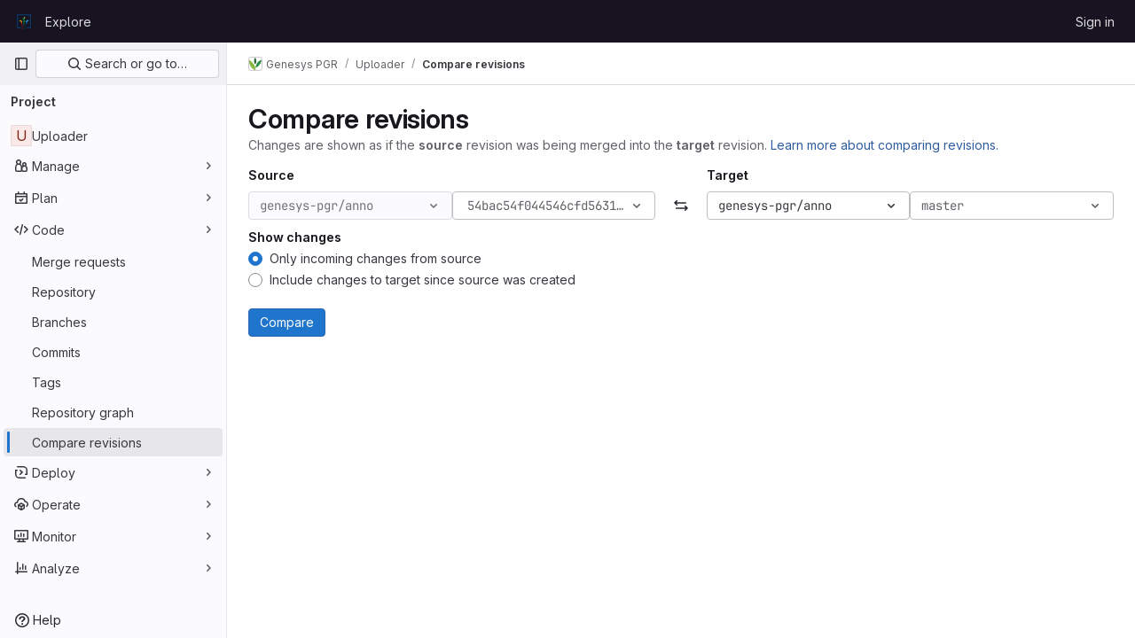

--- FILE ---
content_type: text/javascript; charset=utf-8
request_url: https://gitlab.croptrust.org/assets/webpack/pages.projects.compare.index.db09f652.chunk.js
body_size: 3713
content:
(this.webpackJsonp=this.webpackJsonp||[]).push([[676],{198:function(t,e,i){i("HVBj"),i("gjpc"),t.exports=i("BBLL")},"4Alm":function(t,e,i){"use strict";i.d(e,"a",(function(){return n})),i.d(e,"b",(function(){return u}));var r=i("9k56"),s=i("jIK5"),o=i("hII5");const u=Object(o.c)({plain:Object(o.b)(s.g,!1)},"formControls"),n=Object(r.c)({props:u,computed:{custom(){return!this.plain}}})},BBLL:function(t,e,i){"use strict";i.r(e);var r=i("ya70");Object(r.a)()},HO44:function(t,e,i){"use strict";i.d(e,"a",(function(){return l})),i.d(e,"b",(function(){return a}));var r=i("9k56"),s=i("jIK5"),o=i("gZSI"),u=i("hII5"),n=i("idLb");const a=Object(u.c)({state:Object(u.b)(s.g,null)},"formState"),l=Object(r.c)({props:a,computed:{computedState(){return Object(o.b)(this.state)?this.state:null},stateClass(){const t=this.computedState;return!0===t?"is-valid":!1===t?"is-invalid":null},computedAriaInvalid(){const t=Object(n.a)(this).ariaInvalid;return!0===t||"true"===t||""===t||!1===this.computedState?"true":t}}})},O1VG:function(t,e,i){"use strict";i.d(e,"a",(function(){return a}));var r=i("9k56"),s=i("3hkr"),o=i("hII5"),u=i("u7gu");const n=Object(o.c)(u.c,s.p),a=Object(r.c)({name:s.p,mixins:[u.b],inject:{getBvGroup:{from:"getBvRadioGroup",default:()=>()=>null}},props:n,computed:{bvGroup(){return this.getBvGroup()}}})},OQy4:function(t,e,i){"use strict";i.d(e,"a",(function(){return a}));var r=i("O1VG"),s=i("Pyw5"),o=i.n(s);const{model:u}=r.a.options;const n={name:"GlFormRadio",components:{BFormRadio:r.a},inheritAttrs:!1,model:{prop:u.prop,event:u.event},props:{checked:{type:[String,Number,Boolean,Object],required:!1,default:!1}}};const a=o()({render:function(){var t=this,e=t.$createElement,i=t._self._c||e;return i("b-form-radio",t._b({staticClass:"gl-form-radio",attrs:{checked:t.checked},on:{input:function(e){return t.$emit("input",e)},change:function(e){return t.$emit("change",e)}}},"b-form-radio",t.$attrs,!1),[t._t("default"),t._v(" "),t.$scopedSlots.help?i("p",{staticClass:"help-text"},[t._t("help")],2):t._e()],2)},staticRenderFns:[]},void 0,n,void 0,!1,void 0,!1,void 0,void 0,void 0)},PrLL:function(t,e,i){"use strict";i.d(e,"a",(function(){return j}));var r=i("XCkn"),s=i.n(r),o=i("o4PY"),u=i.n(o),n=i("6hmS"),a=i.n(n),l=i("NDsS"),c=i.n(l),d=i("rhmX"),h=i.n(d),p=i("/CIc"),m=i("Qog8"),b=i("oTzT"),f=i("XBTk"),v=i("Pyw5");const g=["text","password","email","number","url","tel","search","range","color","date","time","datetime","datetime-local","month","week"];const y={name:"GlFormInput",model:{prop:"value",event:"input"},props:{value:{type:[Number,String],required:!1,default:""},type:{type:String,required:!1,default:"text",validator:t=>g.includes(t)},width:{type:[String,Object],required:!1,default:null,validator:t=>(s()(t)?Object.values(t):[t]).every(t=>Object.values(f.A).includes(t))},id:{type:String,required:!1,default:void 0},autofocus:{type:Boolean,required:!1,default:!1},disabled:{type:Boolean,required:!1,default:!1},form:{type:String,required:!1,default:void 0},name:{type:String,required:!1,default:void 0},required:{type:Boolean,required:!1,default:!1},state:{type:Boolean,required:!1,default:null},placeholder:{type:String,required:!1,default:void 0},ariaInvalid:{type:[Boolean,String],required:!1,default:!1},autocomplete:{type:String,required:!1,default:void 0},debounce:{type:[Number,String],required:!1,default:void 0},formatter:{type:Function,required:!1,default:void 0},lazy:{type:Boolean,required:!1,default:!1},lazyFormatter:{type:Boolean,required:!1,default:!1},number:{type:Boolean,required:!1,default:!1},plaintext:{type:Boolean,required:!1,default:!1},readonly:{type:Boolean,required:!1,default:!1},trim:{type:Boolean,required:!1,default:!1},list:{type:String,required:!1,default:void 0},max:{type:[Number,String],required:!1,default:void 0},min:{type:[Number,String],required:!1,default:void 0},step:{type:[Number,String],required:!1,default:void 0}},data(){return{localValue:h()(this.value),vModelValue:this.modifyValue(this.value),localId:null}},computed:{computedId(){return this.id||this.localId},localType(){const{type:t}=this;return g.includes(t)?t:"text"},computedAriaInvalid(){const{ariaInvalid:t}=this;return!0===t||"true"===t||""===t||!1===this.computedState?"true":t},computedAttrs(){const{localType:t,name:e,form:i,disabled:r,placeholder:s,required:o,min:u,max:n,step:a}=this;return{id:this.computedId,name:e,form:i,type:t,disabled:r,placeholder:s,required:o,autocomplete:this.autocomplete||null,readonly:this.readonly||this.plaintext,min:u,max:n,step:a,list:"password"!==t?this.list:null,"aria-required":o?"true":null,"aria-invalid":this.computedAriaInvalid}},computedState(){return a()(this.state)?this.state:null},stateClass(){return!0===this.computedState?"is-valid":!1===this.computedState?"is-invalid":null},widthClasses(){if(null===this.width)return[];if(s()(this.width)){const{default:t,...e}=this.width;return[...t?["gl-form-input-"+t]:[],...Object.entries(e).map(t=>{let[e,i]=t;return`gl-${e}-form-input-${i}`})]}return["gl-form-input-"+this.width]},computedClass(){const{plaintext:t,type:e}=this,i="range"===e,r="color"===e;return[...this.widthClasses,{"custom-range":i,"form-control-plaintext":t&&!i&&!r,"form-control":r||!t&&!i},this.stateClass]},computedListeners(){return{...this.$listeners,input:this.onInput,change:this.onChange,blur:this.onBlur}},computedDebounce(){return Math.max(c()(this.debounce),0)},hasFormatter(){return"function"==typeof this.formatter},noWheel(){return"number"===this.type},selectionStart:{cache:!1,get(){return this.$refs.input.selectionStart},set(t){this.$refs.input.selectionStart=t}},selectionEnd:{cache:!1,get(){return this.$refs.input.selectionEnd},set(t){this.$refs.input.selectionEnd=t}},selectionDirection:{cache:!1,get(){return this.$refs.input.selectionDirection},set(t){this.$refs.input.selectionDirection=t}},validity:{cache:!1,get(){return this.$refs.input.validity}},validationMessage:{cache:!1,get(){return this.$refs.input.validationMessage}},willValidate:{cache:!1,get(){return this.$refs.input.willValidate}}},watch:{value(t){const e=h()(t),i=this.modifyValue(t);e===this.localValue&&i===this.vModelValue||(this.clearDebounce(),this.localValue=e,this.vModelValue=i)},noWheel(t){this.setWheelStopper(t)}},created(){this.$_inputDebounceTimer=null},mounted(){this.setWheelStopper(this.noWheel),this.handleAutofocus(),this.$nextTick(()=>{this.localId=u()("gl-form-input-")})},deactivated(){this.setWheelStopper(!1)},activated(){this.setWheelStopper(this.noWheel),this.handleAutofocus()},beforeDestroy(){this.setWheelStopper(!1),this.clearDebounce()},methods:{focus(){var t;this.disabled||(null===(t=this.$refs.input)||void 0===t||t.focus())},blur(){var t;this.disabled||(null===(t=this.$refs.input)||void 0===t||t.blur())},clearDebounce(){clearTimeout(this.$_inputDebounceTimer),this.$_inputDebounceTimer=null},formatValue(t,e){let i=arguments.length>2&&void 0!==arguments[2]&&arguments[2],r=h()(t);return!this.hasFormatter||this.lazyFormatter&&!i||(r=this.formatter(t,e)),r},modifyValue(t){let e=h()(t);return this.trim&&(e=e.trim()),this.number&&(e=Object(p.e)(e,e)),e},updateValue(t){let e=arguments.length>1&&void 0!==arguments[1]&&arguments[1];const{lazy:i}=this;if(i&&!e)return;this.clearDebounce();const r=()=>{const e=this.modifyValue(t);if(e!==this.vModelValue)this.vModelValue=e,this.$emit("input",e);else if(this.hasFormatter){const t=this.$refs.input;t&&e!==t.value&&(t.value=e)}},s=this.computedDebounce;s>0&&!i&&!e?this.$_inputDebounceTimer=setTimeout(r,s):r()},onInput(t){if(t.target.composing)return;const{value:e}=t.target,i=this.formatValue(e,t);!1===i||t.defaultPrevented?Object(m.k)(t,{propagation:!1}):(this.localValue=i,this.updateValue(i),this.$emit("update",i))},onChange(t){const{value:e}=t.target,i=this.formatValue(e,t);!1===i||t.defaultPrevented?Object(m.k)(t,{propagation:!1}):(this.localValue=i,this.updateValue(i,!0),this.$emit("change",i))},onBlur(t){const{value:e}=t.target,i=this.formatValue(e,t,!0);!1!==i&&(this.localValue=h()(this.modifyValue(i)),this.updateValue(i,!0)),this.$emit("blur",t)},setWheelStopper(t){const{input:e}=this.$refs;t?(e.addEventListener("focus",this.onWheelFocus),e.addEventListener("blur",this.onWheelBlur)):(e.removeEventListener("focus",this.onWheelFocus),e.removeEventListener("blur",this.onWheelBlur),document.removeEventListener("wheel",this.stopWheel))},onWheelFocus(){document.addEventListener("wheel",this.stopWheel)},onWheelBlur(){document.removeEventListener("wheel",this.stopWheel)},stopWheel(t){Object(m.k)(t,{propagation:!1}),this.blur()},handleAutofocus(){this.$nextTick(()=>{window.requestAnimationFrame(()=>{this.autofocus&&Object(b.u)(this.$refs.input)&&this.focus()})})},select(){for(var t=arguments.length,e=new Array(t),i=0;i<t;i++)e[i]=arguments[i];this.$refs.input.select(e)},setSelectionRange(){for(var t=arguments.length,e=new Array(t),i=0;i<t;i++)e[i]=arguments[i];this.$refs.input.setSelectionRange(e)},setRangeText(){for(var t=arguments.length,e=new Array(t),i=0;i<t;i++)e[i]=arguments[i];this.$refs.input.setRangeText(e)},setCustomValidity(){for(var t=arguments.length,e=new Array(t),i=0;i<t;i++)e[i]=arguments[i];return this.$refs.input.setCustomValidity(e)},checkValidity(){for(var t=arguments.length,e=new Array(t),i=0;i<t;i++)e[i]=arguments[i];return this.$refs.input.checkValidity(e)},reportValidity(){for(var t=arguments.length,e=new Array(t),i=0;i<t;i++)e[i]=arguments[i];return this.$refs.input.reportValidity(e)}}};const j=i.n(v)()({render:function(){var t=this.$createElement;return(this._self._c||t)("input",this._g(this._b({ref:"input",staticClass:"gl-form-input",class:this.computedClass,domProps:{value:this.localValue}},"input",this.computedAttrs,!1),this.computedListeners))},staticRenderFns:[]},void 0,y,void 0,!1,void 0,!1,void 0,void 0,void 0)},aQY9:function(t,e,i){"use strict";i.d(e,"a",(function(){return a})),i.d(e,"b",(function(){return n}));var r=i("9k56"),s=i("jIK5"),o=i("oTzT"),u=i("hII5");const n=Object(u.c)({autofocus:Object(u.b)(s.g,!1),disabled:Object(u.b)(s.g,!1),form:Object(u.b)(s.r),id:Object(u.b)(s.r),name:Object(u.b)(s.r),required:Object(u.b)(s.g,!1)},"formControls"),a=Object(r.c)({props:n,mounted(){this.handleAutofocus()},activated(){this.handleAutofocus()},methods:{handleAutofocus(){this.$nextTick(()=>{Object(o.z)(()=>{let t=this.$el;this.autofocus&&Object(o.u)(t)&&(Object(o.v)(t,"input, textarea, select")||(t=Object(o.A)("input, textarea, select",t)),Object(o.d)(t))})})}}})},i0uk:function(t,e,i){"use strict";i.d(e,"a",(function(){return n})),i.d(e,"b",(function(){return u}));var r=i("9k56"),s=i("jIK5"),o=i("hII5");const u=Object(o.c)({size:Object(o.b)(s.r)},"formControls"),n=Object(r.c)({props:u,computed:{sizeFormClass(){return[this.size?"form-control-"+this.size:null]}}})},u7gu:function(t,e,i){"use strict";i.d(e,"a",(function(){return k})),i.d(e,"b",(function(){return $})),i.d(e,"c",(function(){return S}));var r=i("9k56"),s=i("jIK5"),o=i("CU79"),u=i("oTzT"),n=i("gZSI"),a=i("C+ps"),l=i("i8zK"),c=i("VuSA"),d=i("hII5"),h=i("g+RJ"),p=i("aQY9"),m=i("4Alm"),b=i("i0uk"),f=i("HO44"),v=i("5TS0"),g=i("aBA8");const{mixin:y,props:j,prop:O,event:k}=Object(l.a)("checked",{defaultValue:null}),S=Object(d.c)(Object(c.m)({...v.b,...j,...p.b,...b.b,...f.b,...m.b,ariaLabel:Object(d.b)(s.r),ariaLabelledby:Object(d.b)(s.r),inline:Object(d.b)(s.g,!1),value:Object(d.b)(s.a)}),"formRadioCheckControls"),$=Object(r.c)({mixins:[h.a,v.a,y,g.a,p.a,b.a,f.a,m.a],inheritAttrs:!1,props:S,data(){return{localChecked:this.isGroup?this.bvGroup[O]:this[O]}},computed:{computedLocalChecked:{get(){return this.isGroup?this.bvGroup.localChecked:this.localChecked},set(t){this.isGroup?this.bvGroup.localChecked=t:this.localChecked=t}},isChecked(){return Object(a.a)(this.value,this.computedLocalChecked)},isRadio:()=>!0,isGroup(){return!!this.bvGroup},isSwitch(){return!this.isRadio&&(this.isGroup?this.bvGroup.switches:this.switch)},isInline(){return this.isGroup?this.bvGroup.inline:this.inline},isDisabled(){return this.isGroup&&this.bvGroup.disabled||this.disabled},isRequired(){return this.computedName&&(this.isGroup?this.bvGroup.required:this.required)},computedName(){return(this.isGroup?this.bvGroup.groupName:this.name)||null},computedForm(){return(this.isGroup?this.bvGroup.form:this.form)||null},computedSize(){return(this.isGroup?this.bvGroup.size:this.size)||""},computedState(){return this.isGroup?this.bvGroup.computedState:Object(n.b)(this.state)?this.state:null},computedAttrs(){const{isDisabled:t,isRequired:e}=this;return{...this.bvAttrs,id:this.safeId(),type:this.isRadio?"radio":"checkbox",name:this.computedName,form:this.computedForm,disabled:t,required:e,"aria-required":e||null,"aria-label":this.ariaLabel||null,"aria-labelledby":this.ariaLabelledby||null}}},watch:{[O](){this[O+"Watcher"](...arguments)},computedLocalChecked(){this.computedLocalCheckedWatcher(...arguments)}},methods:{[O+"Watcher"](t){Object(a.a)(t,this.computedLocalChecked)||(this.computedLocalChecked=t)},computedLocalCheckedWatcher(t,e){Object(a.a)(t,e)||this.$emit(k,t)},handleChange(t){let{target:{checked:e}}=t;const{value:i}=this,r=e?i:null;this.computedLocalChecked=i,this.$nextTick(()=>{this.$emit(o.d,r),this.isGroup&&this.bvGroup.$emit(o.d,r)})},focus(){this.isDisabled||Object(u.d)(this.$refs.input)},blur(){this.isDisabled||Object(u.c)(this.$refs.input)}},render(t){const{isRadio:e,isInline:i,isSwitch:r,computedSize:s,bvAttrs:o}=this,u=this.normalizeSlot(),n=t("input",{class:["custom-control-input",this.stateClass],attrs:this.computedAttrs,domProps:{value:this.value,checked:this.isChecked},on:{change:this.handleChange},key:"input",ref:"input"}),a=t("label",{class:"custom-control-label",attrs:{for:this.safeId()}},u);return t("div",{class:[{"custom-control-inline":i,"custom-checkbox":!e&&!r,"custom-switch":r,"custom-radio":e,["b-custom-control-"+s]:s},"custom-control",o.class],style:o.style},[n,a])}})}},[[198,1,0,2,155]]]);
//# sourceMappingURL=pages.projects.compare.index.db09f652.chunk.js.map